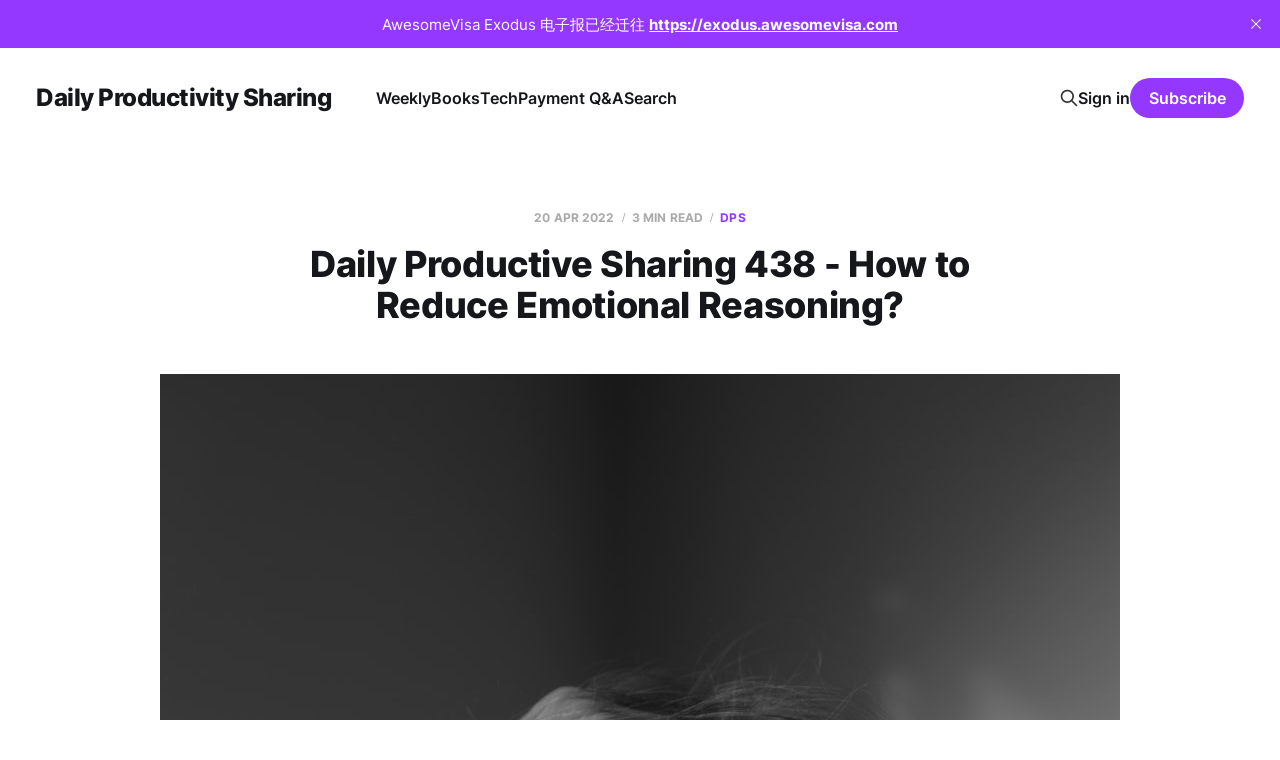

--- FILE ---
content_type: text/html; charset=utf-8
request_url: https://letters.acacess.com/daily-productive-sharing-438/
body_size: 6167
content:
<!DOCTYPE html>
<html lang="cn, en">

<head>
    <meta charset="utf-8">
    <meta name="viewport" content="width=device-width, initial-scale=1">
    <title>Daily Productive Sharing 438 - How to Reduce Emotional Reasoning?</title>
    <link rel="stylesheet" href="https://letters.acacess.com/assets/built/screen.css?v=47f884d02c">

    <link rel="icon" href="https://letters.acacess.com/content/images/size/w256h256/format/jpeg/2023/11/Potter_A_website_icon_with_minimal_and_modern_design_that_conta_732c1292-7305-4914-8656-a10d0b90ed89.jpg" type="image/jpeg">
    <link rel="canonical" href="https://letters.acacess.com/daily-productive-sharing-438/">
    <meta name="referrer" content="no-referrer-when-downgrade">
    
    <meta property="og:site_name" content="Daily Productivity Sharing">
    <meta property="og:type" content="article">
    <meta property="og:title" content="Daily Productive Sharing 438 - How to Reduce Emotional Reasoning?">
    <meta property="og:description" content="One helpful tip per day:)

(下附中文版)

#mental

Emotional reasoning is a classic cognitive disorder and a cause of many mental problems, and Dr. Hannah England explains that the basic reason of emotional reasoning is that we do not reason based on facts, but on emotions. She gives three steps to">
    <meta property="og:url" content="https://letters.acacess.com/daily-productive-sharing-438/">
    <meta property="og:image" content="https://images.unsplash.com/photo-1542865763-0339b28c4a34?crop&#x3D;entropy&amp;cs&#x3D;tinysrgb&amp;fit&#x3D;max&amp;fm&#x3D;jpg&amp;ixid&#x3D;MnwxMTc3M3wwfDF8c2VhcmNofDd8fGVtb3Rpb258ZW58MHx8fHwxNjUwMzAyMjI4&amp;ixlib&#x3D;rb-1.2.1&amp;q&#x3D;80&amp;w&#x3D;2000">
    <meta property="article:published_time" content="2022-04-20T00:00:00.000Z">
    <meta property="article:modified_time" content="2022-04-20T00:00:00.000Z">
    <meta property="article:tag" content="DPS">
    
    <meta name="twitter:card" content="summary_large_image">
    <meta name="twitter:title" content="Daily Productive Sharing 438 - How to Reduce Emotional Reasoning?">
    <meta name="twitter:description" content="One helpful tip per day:)

(下附中文版)

#mental

Emotional reasoning is a classic cognitive disorder and a cause of many mental problems, and Dr. Hannah England explains that the basic reason of emotional reasoning is that we do not reason based on facts, but on emotions. She gives three steps to">
    <meta name="twitter:url" content="https://letters.acacess.com/daily-productive-sharing-438/">
    <meta name="twitter:image" content="https://images.unsplash.com/photo-1542865763-0339b28c4a34?crop&#x3D;entropy&amp;cs&#x3D;tinysrgb&amp;fit&#x3D;max&amp;fm&#x3D;jpg&amp;ixid&#x3D;MnwxMTc3M3wwfDF8c2VhcmNofDd8fGVtb3Rpb258ZW58MHx8fHwxNjUwMzAyMjI4&amp;ixlib&#x3D;rb-1.2.1&amp;q&#x3D;80&amp;w&#x3D;2000">
    <meta name="twitter:label1" content="Written by">
    <meta name="twitter:data1" content="Dr Selfie">
    <meta name="twitter:label2" content="Filed under">
    <meta name="twitter:data2" content="DPS">
    <meta name="twitter:site" content="@acacess2">
    <meta property="og:image:width" content="1200">
    <meta property="og:image:height" content="1800">
    
    <script type="application/ld+json">
{
    "@context": "https://schema.org",
    "@type": "Article",
    "publisher": {
        "@type": "Organization",
        "name": "Daily Productivity Sharing",
        "url": "https://letters.acacess.com/",
        "logo": {
            "@type": "ImageObject",
            "url": "https://letters.acacess.com/content/images/size/w256h256/format/jpeg/2023/11/Potter_A_website_icon_with_minimal_and_modern_design_that_conta_732c1292-7305-4914-8656-a10d0b90ed89.jpg",
            "width": 60,
            "height": 60
        }
    },
    "author": {
        "@type": "Person",
        "name": "Dr Selfie",
        "image": {
            "@type": "ImageObject",
            "url": "https://letters.acacess.com/content/images/2023/08/Potter_A_website_icon_with_minimal_and_modern_design_that_conta_732c1292-7305-4914-8656-a10d0b90ed89.jpg",
            "width": 1015,
            "height": 1006
        },
        "url": "https://letters.acacess.com/author/dr-selfie/",
        "sameAs": []
    },
    "headline": "Daily Productive Sharing 438 - How to Reduce Emotional Reasoning?",
    "url": "https://letters.acacess.com/daily-productive-sharing-438/",
    "datePublished": "2022-04-20T00:00:00.000Z",
    "dateModified": "2022-04-20T00:00:00.000Z",
    "image": {
        "@type": "ImageObject",
        "url": "https://images.unsplash.com/photo-1542865763-0339b28c4a34?crop=entropy&cs=tinysrgb&fit=max&fm=jpg&ixid=MnwxMTc3M3wwfDF8c2VhcmNofDd8fGVtb3Rpb258ZW58MHx8fHwxNjUwMzAyMjI4&ixlib=rb-1.2.1&q=80&w=2000",
        "width": 1200,
        "height": 1800
    },
    "keywords": "DPS",
    "description": "One helpful tip per day:)\n\n(下附中文版)\n\n#mental\n\nEmotional reasoning is a classic cognitive disorder and a cause of many mental problems, and Dr. Hannah England explains that the basic reason of emotional reasoning is that we do not reason based on facts, but on emotions. She gives three steps to reduce emotional reasoning.\n\n 1. Practice validity testing.\n 2. Write in a journal.\n 3. Discuss your emotions.\n\nFor example, I have recently found that when I train, I often have negative emotions because I",
    "mainEntityOfPage": "https://letters.acacess.com/daily-productive-sharing-438/"
}
    </script>

    <meta name="generator" content="Ghost 6.12">
    <link rel="alternate" type="application/rss+xml" title="Daily Productivity Sharing" href="https://letters.acacess.com/rss/">
    <script defer src="https://cdn.jsdelivr.net/ghost/portal@~2.56/umd/portal.min.js" data-i18n="true" data-ghost="https://letters.acacess.com/" data-key="97d48705e9937dd97088484146" data-api="https://sustainable-productivity.ghost.io/ghost/api/content/" data-locale="cn, en" crossorigin="anonymous"></script><style id="gh-members-styles">.gh-post-upgrade-cta-content,
.gh-post-upgrade-cta {
    display: flex;
    flex-direction: column;
    align-items: center;
    font-family: -apple-system, BlinkMacSystemFont, 'Segoe UI', Roboto, Oxygen, Ubuntu, Cantarell, 'Open Sans', 'Helvetica Neue', sans-serif;
    text-align: center;
    width: 100%;
    color: #ffffff;
    font-size: 16px;
}

.gh-post-upgrade-cta-content {
    border-radius: 8px;
    padding: 40px 4vw;
}

.gh-post-upgrade-cta h2 {
    color: #ffffff;
    font-size: 28px;
    letter-spacing: -0.2px;
    margin: 0;
    padding: 0;
}

.gh-post-upgrade-cta p {
    margin: 20px 0 0;
    padding: 0;
}

.gh-post-upgrade-cta small {
    font-size: 16px;
    letter-spacing: -0.2px;
}

.gh-post-upgrade-cta a {
    color: #ffffff;
    cursor: pointer;
    font-weight: 500;
    box-shadow: none;
    text-decoration: underline;
}

.gh-post-upgrade-cta a:hover {
    color: #ffffff;
    opacity: 0.8;
    box-shadow: none;
    text-decoration: underline;
}

.gh-post-upgrade-cta a.gh-btn {
    display: block;
    background: #ffffff;
    text-decoration: none;
    margin: 28px 0 0;
    padding: 8px 18px;
    border-radius: 4px;
    font-size: 16px;
    font-weight: 600;
}

.gh-post-upgrade-cta a.gh-btn:hover {
    opacity: 0.92;
}</style><script async src="https://js.stripe.com/v3/"></script>
    <script defer src="https://cdn.jsdelivr.net/ghost/sodo-search@~1.8/umd/sodo-search.min.js" data-key="97d48705e9937dd97088484146" data-styles="https://cdn.jsdelivr.net/ghost/sodo-search@~1.8/umd/main.css" data-sodo-search="https://sustainable-productivity.ghost.io/" data-locale="cn, en" crossorigin="anonymous"></script>
    <script defer src="https://cdn.jsdelivr.net/ghost/announcement-bar@~1.1/umd/announcement-bar.min.js" data-announcement-bar="https://letters.acacess.com/" data-api-url="https://letters.acacess.com/members/api/announcement/" crossorigin="anonymous"></script>
    <link href="https://letters.acacess.com/webmentions/receive/" rel="webmention">
    <script defer src="/public/cards.min.js?v=47f884d02c"></script>
    <link rel="stylesheet" type="text/css" href="/public/cards.min.css?v=47f884d02c">
    <script defer src="/public/comment-counts.min.js?v=47f884d02c" data-ghost-comments-counts-api="https://letters.acacess.com/members/api/comments/counts/"></script>
    <script defer src="/public/member-attribution.min.js?v=47f884d02c"></script><style>:root {--ghost-accent-color: #9437ff;}</style>
</head>

<body class="post-template tag-dps is-head-left-logo">
<div class="site">

    <header id="gh-head" class="gh-head gh-outer">
        <div class="gh-head-inner">
            <div class="gh-head-brand">
                <div class="gh-head-brand-wrapper">
                    <a class="gh-head-logo" href="https://letters.acacess.com">
                            Daily Productivity Sharing
                    </a>
                </div>
                <button class="gh-search gh-icon-btn" aria-label="Search this site" data-ghost-search><svg xmlns="http://www.w3.org/2000/svg" fill="none" viewBox="0 0 24 24" stroke="currentColor" stroke-width="2" width="20" height="20"><path stroke-linecap="round" stroke-linejoin="round" d="M21 21l-6-6m2-5a7 7 0 11-14 0 7 7 0 0114 0z"></path></svg></button>
                <button class="gh-burger"></button>
            </div>

            <nav class="gh-head-menu">
                <ul class="nav">
    <li class="nav-weekly"><a href="https://letters.acacess.com/weekly/">Weekly</a></li>
    <li class="nav-books"><a href="https://letters.acacess.com/books/">Books</a></li>
    <li class="nav-tech"><a href="https://letters.acacess.com/tech/">Tech</a></li>
    <li class="nav-payment-q-a"><a href="https://letters.acacess.com/payment/">Payment Q&amp;A</a></li>
    <li class="nav-search"><a href="https://letters.acacess.com/#/search">Search</a></li>
</ul>

            </nav>

            <div class="gh-head-actions">
                    <button class="gh-search gh-icon-btn" aria-label="Search this site" data-ghost-search><svg xmlns="http://www.w3.org/2000/svg" fill="none" viewBox="0 0 24 24" stroke="currentColor" stroke-width="2" width="20" height="20"><path stroke-linecap="round" stroke-linejoin="round" d="M21 21l-6-6m2-5a7 7 0 11-14 0 7 7 0 0114 0z"></path></svg></button>
                    <div class="gh-head-members">
                                <a class="gh-head-link" href="#/portal/signin" data-portal="signin">Sign in</a>
                                <a class="gh-head-btn gh-btn gh-primary-btn" href="#/portal/signup" data-portal="signup">Subscribe</a>
                    </div>
            </div>
        </div>
    </header>


    <div class="site-content">
        
<div class="content-area">
<main class="site-main">


    <article class="post tag-dps single-post">

        <header class="article-header gh-canvas">
            <div class="post-meta">
                <span class="post-meta-item post-meta-date">
                    <time datetime="2022-04-20">20 Apr 2022</time>
                </span>
                    <span class="post-meta-item post-meta-length">3 min read</span>
                    <script
    data-ghost-comment-count="625d9ce3c4db5a003d3a3751"
    data-ghost-comment-count-empty=""
    data-ghost-comment-count-singular="comment"
    data-ghost-comment-count-plural="comments"
    data-ghost-comment-count-tag="span"
    data-ghost-comment-count-class-name="post-meta-item"
    data-ghost-comment-count-autowrap="true"
>
</script>
                    <span class="post-meta-item post-meta-tags"><a class="post-tag post-tag-dps" href="/tag/dps/" title="DPS">DPS</a></span>
            </div>
            <h1 class="post-title">Daily Productive Sharing 438 - How to Reduce Emotional Reasoning?</h1>
                <figure class="post-media kg-width-wide">
        <img
            class="post-image"
            srcset="https://images.unsplash.com/photo-1542865763-0339b28c4a34?crop&#x3D;entropy&amp;cs&#x3D;tinysrgb&amp;fit&#x3D;max&amp;fm&#x3D;jpg&amp;ixid&#x3D;MnwxMTc3M3wwfDF8c2VhcmNofDd8fGVtb3Rpb258ZW58MHx8fHwxNjUwMzAyMjI4&amp;ixlib&#x3D;rb-1.2.1&amp;q&#x3D;80&amp;w&#x3D;400 400w,
                    https://images.unsplash.com/photo-1542865763-0339b28c4a34?crop&#x3D;entropy&amp;cs&#x3D;tinysrgb&amp;fit&#x3D;max&amp;fm&#x3D;jpg&amp;ixid&#x3D;MnwxMTc3M3wwfDF8c2VhcmNofDd8fGVtb3Rpb258ZW58MHx8fHwxNjUwMzAyMjI4&amp;ixlib&#x3D;rb-1.2.1&amp;q&#x3D;80&amp;w&#x3D;750 750w,
                    https://images.unsplash.com/photo-1542865763-0339b28c4a34?crop&#x3D;entropy&amp;cs&#x3D;tinysrgb&amp;fit&#x3D;max&amp;fm&#x3D;jpg&amp;ixid&#x3D;MnwxMTc3M3wwfDF8c2VhcmNofDd8fGVtb3Rpb258ZW58MHx8fHwxNjUwMzAyMjI4&amp;ixlib&#x3D;rb-1.2.1&amp;q&#x3D;80&amp;w&#x3D;960 960w,
                    https://images.unsplash.com/photo-1542865763-0339b28c4a34?crop&#x3D;entropy&amp;cs&#x3D;tinysrgb&amp;fit&#x3D;max&amp;fm&#x3D;jpg&amp;ixid&#x3D;MnwxMTc3M3wwfDF8c2VhcmNofDd8fGVtb3Rpb258ZW58MHx8fHwxNjUwMzAyMjI4&amp;ixlib&#x3D;rb-1.2.1&amp;q&#x3D;80&amp;w&#x3D;1140 1140w,
                    https://images.unsplash.com/photo-1542865763-0339b28c4a34?crop&#x3D;entropy&amp;cs&#x3D;tinysrgb&amp;fit&#x3D;max&amp;fm&#x3D;jpg&amp;ixid&#x3D;MnwxMTc3M3wwfDF8c2VhcmNofDd8fGVtb3Rpb258ZW58MHx8fHwxNjUwMzAyMjI4&amp;ixlib&#x3D;rb-1.2.1&amp;q&#x3D;80&amp;w&#x3D;1920 1920w"
            sizes="(min-width: 960px) 960px, 92vw"
            src="https://images.unsplash.com/photo-1542865763-0339b28c4a34?crop&#x3D;entropy&amp;cs&#x3D;tinysrgb&amp;fit&#x3D;max&amp;fm&#x3D;jpg&amp;ixid&#x3D;MnwxMTc3M3wwfDF8c2VhcmNofDd8fGVtb3Rpb258ZW58MHx8fHwxNjUwMzAyMjI4&amp;ixlib&#x3D;rb-1.2.1&amp;q&#x3D;80&amp;w&#x3D;960"
            alt="Daily Productive Sharing 438 - How to Reduce Emotional Reasoning?"
            loading="lazy"
        >

            <figcaption>Photo by <a href="https://unsplash.com/@callumskelton?utm_source=ghost&utm_medium=referral&utm_campaign=api-credit">Callum Skelton</a> / <a href="https://unsplash.com/?utm_source=ghost&utm_medium=referral&utm_campaign=api-credit">Unsplash</a></figcaption>
    </figure>
        </header>

        <div class="gh-content gh-canvas">
            <p>One helpful tip per day:)</p><p>(下附中文版)</p><p><a rel="noopener">#mental</a></p><p>Emotional reasoning is a classic cognitive disorder and a cause of many mental problems, and Dr. Hannah England explains that the basic reason of emotional reasoning is that we do not reason based on facts, but on emotions. She gives three steps to reduce emotional reasoning.</p><ol><li>Practice validity testing.</li><li>Write in a journal.</li><li>Discuss your emotions.</li></ol><p>For example, I have recently found that when I train, I often have negative emotions because I don't perform as well as I expected, and this negative emotion affects my training afterwards. This vicious cycle makes me not enjoy training as much. I would often complain to my coaches about my negative feelings, and the advice I received from them included: reduce the intensity and focus on quality, and don't compare yourself to others, compare yourself to yourself.</p><p>At the same time looking through my training records I can still see my growth, such as learning more early movements and being able to lift more weight.</p><p>Another thing is to find a partner of a similar level to train with, so that I don't get dragged down by a partner who is too strong and at the same time push myself to improve better.</p><p><strong>If you enjoy today's sharing, why not <a href="https://letters.acacess.com/#/portal/signup/yearly" rel="noopener">subscribe</a>?</strong></p><p><em>Need a superb CV, please try our <a href="https://letters.acacess.com/cv" rel="noopener">CV Consultation</a></em></p><hr><p>情绪化推理是一种典型的认知障碍，也是很多心理问题的诱因。Dr. Hannah England 介绍道，情绪化推理的基本表象就是我们不根据事实做出推理，而是基于情绪做出推理。她给出了三个减少情绪化推理的步骤：</p><ol><li>练习客观性测试；</li><li>写日记记录自己的情绪；</li><li>和信任的朋友讨论你的情绪。</li></ol><p>比如我近来发现自己在训练时，经常会因为自己表现不如意而产生负面情绪，而这种负面情绪又会影响我之后的训练。这样的恶性循环让我不再那么享受训练。我经常会和教练抱怨自己的负面情绪，他们给我的建议一般就两条：降低强度而注重质量，不要和别人比，和自己比。</p><p>同时翻看自己的训练记录，我还是能看到自己的成长，比如学会了更多的提早动作，可以举起更大的重量。</p><p>再者就是找到水平差不多的同伴一起训练，这样可以不会被太强的同伴拖死，同时也能推动自己更好地进步。</p><p><strong>如果我们的内容对你有价值，<a href="https://letters.acacess.com/#/portal/signup/yearly" rel="noopener">不如付费支持我们</a> :)</strong></p><p><em>需要更棒的简历，不妨试试我们的 <a href="https://letters.acacess.com/cv" rel="noopener">CV Consultation</a></em></p><p><em>如果你也想成为更高效的人，欢迎加入我们的 <a href="https://t.me/tms_discuss?ref=letters.acacess.com" rel="noopener">TG group</a></em></p>
<aside class="gh-post-upgrade-cta">
    <div class="gh-post-upgrade-cta-content" style="background-color: #9437ff">
            <h2>This post is for paying subscribers only</h2>
            <a class="gh-btn" data-portal="signup" href="#/portal/signup" style="color:#9437ff">Subscribe now</a>
            <p><small>Already have an account? <a data-portal="signin" href="#/portal/signin">Sign in</a></small></p>
    </div>
</aside>

        </div>

            <div class="gh-canvas">

    <section class="author">

        <div class="author-image-placeholder u-placeholder">
                <img class="author-image u-object-fit" src="/content/images/size/w150/2023/08/Potter_A_website_icon_with_minimal_and_modern_design_that_conta_732c1292-7305-4914-8656-a10d0b90ed89.jpg" alt="Dr Selfie" loading="lazy">
        </div>

        <div class="author-wrapper">
            <h4 class="author-name"><a href="/author/dr-selfie/">Dr Selfie</a></h4>
        </div>

    </section>

</div>
    </article>


        
<section class="related-posts gh-canvas">

    <h3 class="related-title">You might also like...</h3>

    <div class="related-feed">

        <article class="post tag-china tag-dps">

            <figure class="post-media">
                <div class="u-placeholder rectangle">
                    <a class="post-image-link" href="/daily-productive-sharing-1375/">
                        <img class="post-image u-object-fit" src="https://images.unsplash.com/photo-1768137533320-8ebcf67456cc?crop&#x3D;entropy&amp;cs&#x3D;tinysrgb&amp;fit&#x3D;max&amp;fm&#x3D;jpg&amp;ixid&#x3D;M3wxMTc3M3wwfDF8YWxsfDI0fHx8fHx8fHwxNzY4MzUxNjc1fA&amp;ixlib&#x3D;rb-4.1.0&amp;q&#x3D;80&amp;w&#x3D;750" alt="Daily Productive Sharing 1375 - 2025 letter" loading="lazy">
                    </a>
                </div>
            </figure>

            <header class="post-header">
                <h2 class="post-title">
                    <a class="post-title-link" href="/daily-productive-sharing-1375/">Daily Productive Sharing 1375 - 2025 letter</a>
                </h2>
                <time class="post-meta" datetime="2026-01-16">16 Jan 2026</time>
            </header>

        </article>


        <article class="post tag-ai tag-dps tag-work">

            <figure class="post-media">
                <div class="u-placeholder rectangle">
                    <a class="post-image-link" href="/daily-productive-sharing-1374/">
                        <img class="post-image u-object-fit" src="https://images.unsplash.com/photo-1767997877898-59c8f409e45e?crop&#x3D;entropy&amp;cs&#x3D;tinysrgb&amp;fit&#x3D;max&amp;fm&#x3D;jpg&amp;ixid&#x3D;M3wxMTc3M3wwfDF8YWxsfDIxfHx8fHx8fHwxNzY4MzUxNjc1fA&amp;ixlib&#x3D;rb-4.1.0&amp;q&#x3D;80&amp;w&#x3D;750" alt="Daily Productive Sharing 1374 - The One-Person Agency" loading="lazy">
                    </a>
                </div>
            </figure>

            <header class="post-header">
                <h2 class="post-title">
                    <a class="post-title-link" href="/daily-productive-sharing-1374/">Daily Productive Sharing 1374 - The One-Person Agency</a>
                </h2>
                <time class="post-meta" datetime="2026-01-15">15 Jan 2026</time>
            </header>

        </article>


        <article class="post tag-decision tag-growth tag-dps">

            <figure class="post-media">
                <div class="u-placeholder rectangle">
                    <a class="post-image-link" href="/daily-productive-sharing-1373/">
                        <img class="post-image u-object-fit" src="https://images.unsplash.com/photo-1768157691814-238f75972a64?crop&#x3D;entropy&amp;cs&#x3D;tinysrgb&amp;fit&#x3D;max&amp;fm&#x3D;jpg&amp;ixid&#x3D;M3wxMTc3M3wwfDF8YWxsfDd8fHx8fHx8fDE3NjgzNTE2NzV8&amp;ixlib&#x3D;rb-4.1.0&amp;q&#x3D;80&amp;w&#x3D;750" alt="Daily Productive Sharing 1373 - If You Have Multiple Interests" loading="lazy">
                    </a>
                </div>
            </figure>

            <header class="post-header">
                <h2 class="post-title">
                    <a class="post-title-link" href="/daily-productive-sharing-1373/">Daily Productive Sharing 1373 - If You Have Multiple Interests</a>
                </h2>
                <time class="post-meta" datetime="2026-01-14">14 Jan 2026</time>
            </header>

        </article>

    </div>

</section>


</main>
</div>

    </div>

    <footer class="gh-foot no-menu gh-outer">
        <div class="gh-foot-inner gh-inner">
            <div class="gh-copyright">
                Daily Productivity Sharing © 2026
            </div>
            <div class="gh-powered-by">
                <a href="https://ghost.org/" target="_blank" rel="noopener">Powered by Ghost</a>
            </div>
        </div>
    </footer>

</div>

    <div class="pswp" tabindex="-1" role="dialog" aria-hidden="true">
    <div class="pswp__bg"></div>

    <div class="pswp__scroll-wrap">
        <div class="pswp__container">
            <div class="pswp__item"></div>
            <div class="pswp__item"></div>
            <div class="pswp__item"></div>
        </div>

        <div class="pswp__ui pswp__ui--hidden">
            <div class="pswp__top-bar">
                <div class="pswp__counter"></div>

                <button class="pswp__button pswp__button--close" title="Close (Esc)"></button>
                <button class="pswp__button pswp__button--share" title="Share"></button>
                <button class="pswp__button pswp__button--fs" title="Toggle fullscreen"></button>
                <button class="pswp__button pswp__button--zoom" title="Zoom in/out"></button>

                <div class="pswp__preloader">
                    <div class="pswp__preloader__icn">
                        <div class="pswp__preloader__cut">
                            <div class="pswp__preloader__donut"></div>
                        </div>
                    </div>
                </div>
            </div>

            <div class="pswp__share-modal pswp__share-modal--hidden pswp__single-tap">
                <div class="pswp__share-tooltip"></div>
            </div>

            <button class="pswp__button pswp__button--arrow--left" title="Previous (arrow left)"></button>
            <button class="pswp__button pswp__button--arrow--right" title="Next (arrow right)"></button>

            <div class="pswp__caption">
                <div class="pswp__caption__center"></div>
            </div>
        </div>
    </div>
</div>
<script
    src="https://code.jquery.com/jquery-3.5.1.min.js"
    integrity="sha256-9/aliU8dGd2tb6OSsuzixeV4y/faTqgFtohetphbbj0="
    crossorigin="anonymous">
</script>
<script src="https://letters.acacess.com/assets/built/main.min.js?v=47f884d02c"></script>



</body>
</html>